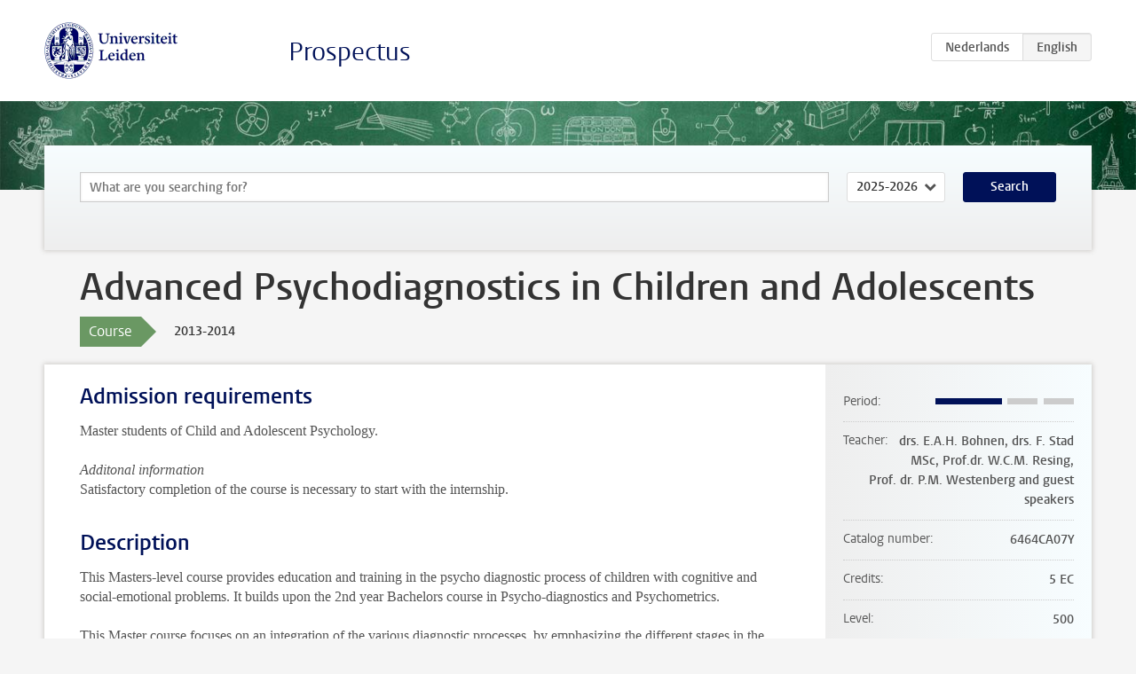

--- FILE ---
content_type: text/html; charset=UTF-8
request_url: https://www.studiegids.universiteitleiden.nl/en/courses/38048/advanced-psychodiagnostics-in-children-and-adolescents
body_size: 3690
content:
<!DOCTYPE html>
<html lang="en">
<head>
    <meta charset="utf-8">
    <meta name="viewport" content="width=device-width, initial-scale=1, maximum-scale=1">
    <meta http-equiv="X-UA-Compatible" content="IE=edge" />
    <title>Advanced Psychodiagnostics in Children and Adolescents, 2013-2014 - Prospectus - Universiteit Leiden</title>

    <!-- icons -->
    <link rel="shortcut icon" href="https://www.universiteitleiden.nl/design-1.0/assets/icons/favicon.ico" />
    <link rel="icon" type="image/png" sizes="32x32" href="https://www.universiteitleiden.nl/design-1.0/assets/icons/icon-32px.png" />
    <link rel="icon" type="image/png" sizes="96x96" href="https://www.universiteitleiden.nl/design-1.0/assets/icons/icon-96px.png" />
    <link rel="icon" type="image/png" sizes="195x195" href="https://www.universiteitleiden.nl/design-1.0/assets/icons/icon-195px.png" />

    <link rel="apple-touch-icon" href="https://www.universiteitleiden.nl/design-1.0/assets/icons/icon-120px.png" /> <!-- iPhone retina -->
    <link rel="apple-touch-icon" sizes="180x180" href="https://www.universiteitleiden.nl/design-1.0/assets/icons/icon-180px.png" /> <!-- iPhone 6 plus -->
    <link rel="apple-touch-icon" sizes="152x152" href="https://www.universiteitleiden.nl/design-1.0/assets/icons/icon-152px.png" /> <!-- iPad retina -->
    <link rel="apple-touch-icon" sizes="167x167" href="https://www.universiteitleiden.nl/design-1.0/assets/icons/icon-167px.png" /> <!-- iPad pro -->

    <link rel="stylesheet" href="https://www.universiteitleiden.nl/design-1.0/css/ul2common/screen.css">
    <link rel="stylesheet" href="/css/screen.css" />
</head>
<body class="prospectus course">
<script> document.body.className += ' js'; </script>


<div class="header-container">
    <header class="wrapper clearfix">
        <p class="logo">
            <a href="https://www.studiegids.universiteitleiden.nl/en">
                <img width="151" height="64" src="https://www.universiteitleiden.nl/design-1.0/assets/images/zegel.png" alt="Universiteit Leiden"/>
            </a>
        </p>
        <p class="site-name"><a href="https://www.studiegids.universiteitleiden.nl/en">Prospectus</a></p>
        <div class="language-btn-group">
                        <a href="https://www.studiegids.universiteitleiden.nl/courses/38048/advanced-psychodiagnostics-in-children-and-adolescents" class="btn">
                <abbr title="Nederlands">nl</abbr>
            </a>
                                <span class="btn active">
                <abbr title="English">en</abbr>
            </span>
            </div>    </header>
</div>

<div class="hero" data-bgset="/img/hero-435w.jpg 435w, /img/hero-786w.jpg 786w, /img/hero-1440w.jpg 1440w, /img/hero-2200w.jpg 2200w"></div>


    <div class="search-container">
    <form action="https://www.studiegids.universiteitleiden.nl/en/search" class="search-form wrapper">
        <input type="hidden" name="for" value="courses" />
        <div class="search">
            <!-- <label class="select">
    <span>Search for</span>
    <select name="for">
                    <option value="courses">Courses</option>
                    <option value="programmes">Programmes</option>
            </select>
</label> -->
            <label class="keywords no-label">
    <span>Keywords</span>
    <input type="search" name="q" value="" placeholder="What are you searching for?" autofocus autocomplete="off"/>
</label>            <label class="select no-label">
    <span>Academic year</span>
    <select name="edition">
                    <option>2026-2027</option>
                    <option selected>2025-2026</option>
                    <option>2024-2025</option>
                    <option>2023-2024</option>
                    <option>2022-2023</option>
                    <option>2021-2022</option>
                    <option>2020-2021</option>
                    <option>2019-2020</option>
                    <option>2018-2019</option>
                    <option>2017-2018</option>
                    <option>2016-2017</option>
                    <option>2015-2016</option>
                    <option>2014-2015</option>
                    <option>2013-2014</option>
                    <option>2012-2013</option>
                    <option>2011-2012</option>
                    <option>2010-2011</option>
            </select>
</label>            <button type="submit">Search</button>        </div>
    </form>
</div>



    <div class="main-container">
        <div class="wrapper summary">
            <article class="content">
                <h1>Advanced Psychodiagnostics in Children and Adolescents</h1>
                <div class="meta">
                    <div class="entity">
                        <span><b>Course</b></span>
                    </div>
                    <div class="edition">
                        <span>2013-2014</span>
                    </div>
                                    </div>
            </article>
        </div>
        <div class="wrapper main clearfix">

            <article class="content">
                <h2>Admission requirements</h2>

<p>Master students of Child and Adolescent Psychology.</p>

<p><em>Additonal information</em><br>
 Satisfactory completion of the course is necessary to start with the internship.</p>


<h2>Description</h2>

<p>This Masters-level course provides education and training in the psycho diagnostic process of children with cognitive and social-emotional problems. It builds upon the 2nd year Bachelors course in Psycho-diagnostics and Psychometrics.</p>

<p>This Master course focuses on an integration of the various diagnostic processes, by emphasizing the different stages in the psychodiagnostic process:</p>

<ul>
<li><p>intake/ interview</p></li>
<li><p>developing hypotheses</p></li>
<li><p>selecting criteria and materials (tests, questionnaires, observations etc.) for hypothesis testing</p></li>
<li><p>testing the child</p></li>
<li><p>integrating the data</p></li>
</ul>

<p>Integrated diagnostic skills will be developed through:</p>

<ul>
<li><p>training practical skills</p></li>
<li><p>practise on developping hypotheses by means of cases</p></li>
<li><p>scoring and interpretation of test data</p></li>
<li><p>demonstration and use of the various diagnostic tools</p></li>
<li><p>practical training in anamnesis and social-interactive skills (with parents, children)</p></li>
<li><p>report writing</p></li>
<li><p>testing children at their homes</p></li>
</ul>

<p>Various case histories supported with video demonstrations will be used to introduce the various psycho-diagnostic problem domains to the student. Students will be given the opportunity to experience the diagnostic process through participation in and observation of various diagnostic activities.</p>


<h2>Course objectives</h2>

<p>The main objectives of this course are:</p>

<ul>
<li><p>Students will acquire advanced knowledge of the psycho diagnostic processes.</p></li>
<li><p>Students will acquire skills necessary for various stages in the diagnostic process (from intake to integration of findings)</p></li>
</ul>


<h2>Timetable</h2>

<p>Advanced Psycho-diagnostics in Children and Adolescents (2013-2014):</p>

<ul>
<li><p>Lectures</p></li>
<li><p><a href="http://unileiden.bitbybit-is.nl/Roosters/13_1/13_1_WEB-Vak_P-13_Aanbod-13_6464CA07W-1.html">Workgroups</a></p></li>
</ul>


<h2>Mode of instruction</h2>

<ul>
<li><p>Plenary lectures</p></li>
<li><p>(smaller) workgroups</p></li>
<li><p>Guest speakers</p></li>
</ul>


<h2>Assessment method</h2>

<ul>
<li><p>Verbal examinations, integration of theory and practice.</p></li>
<li><p>One written case report</p></li>
</ul>

<p><em>From January 1, 2006 the Faculty of Social Sciences has instituted the Ephorus system to be used by instructors for the systematic detection of plagiarism in students’ written work. Please see the information concerning <a href="http://www.socialsciences.leiden.edu/psychology/students/regulations/fraud.html">fraud</a> .</em></p>


<h2>Blackboard</h2>

<p>Information on <a href="http://blackboard.leidenuniv.nl/">blackboard.leidenuniv.nl</a></p>


<h2>Reading list</h2>

<p><em>For Dutch Speaking Students:</em></p>

<ul>
<li><p>Kievit, Th., Tak, J.A., Bosch, J.D. (2008, 7e druk) (Eds.). <em>Handboek psychodiagnostiek voor de hulpverlening aan kinderen</em>. Utrecht: de Tijdstroom.</p></li>
<li><p>Pameijer, N.K., Beukering, J.T.E. van (2004). <em>Handelingsgerichte diagnostiek: een praktijkmodel voor diagnostiek en advisering bij onderwijsleerproblemen</em>. Leuven: Acco.</p></li>
<li><p>Verschueren, K &amp; Koomen, H. (2007). <em>Handboek Diagnostiek in de leerlingbegeleiding</em>. Antwerpen-Apeldoorn: Garant</p></li>
</ul>

<p><em>For English Speaking Students:</em></p>

<ul>
<li><p>Car, A,. (2006). The Handbook of Child and Adolescent Clinical Psychology. A contextual Approach, (2nd revised edition) london/ New York: Routledge</p></li>
<li><p>Various articles which will be announced later on Blackboard.</p></li>
</ul>


<h2>Registration</h2>

<h3>Course enrolment</h3>

<p>Students need to enrol for the course via uSis on the <a href="http://www.socialsciences.leiden.edu/psychology/students/news/master-agenda-meetings.html">master’s introduction and course enrolment day</a> that takes place at the start of each semester. Please, consult the master’s agenda Psychology.</p>


<h2>Contact information</h2>

<p>Drs. E. Bohnen<br>
 Contact via secretary room 3B48<br>
 Phone +31 71 5273644</p>

            </article>

            <aside>
                <dl>
                    <dt>Period</dt>
                    <dd class="has-block-lines"><div class="block-lines"><span class="block block-1 block-on"></span><span class="block block-2 block-on"></span><span class="block block-3 block-off"></span><span class="block block-4 block-off"></span></div></dd>
                                            <dt>Teacher</dt>
                                                    <dd>drs. E.A.H. Bohnen, drs. F. Stad MSc, Prof.dr. W.C.M. Resing, Prof. dr. P.M. Westenberg and guest speakers</dd>
                                                                                    <dt>Catalog number</dt>
                    <dd>6464CA07Y </dd>
                                                            <dt>Credits</dt>
                    <dd>5 EC</dd>
                                                            <dt>Level</dt>
                    <dd>500</dd>
                                                                                <dt>Language</dt>
                    <dd>English</dd>
                                                            <dt>Faculty</dt>
                    <dd>Social and Behavioural Sciences</dd>
                                                            <dt>Brightspace</dt>
                    <dd>Yes</dd>
                                    </dl>

                                    <h2>Part of</h2>
                    <ul class="link-list">
                                                    <li>
                                <a href="https://www.studiegids.universiteitleiden.nl/en/studies/2553/psychology-child-and-adolescent-psychology">
                                    <strong>Psychology: Child and Adolescent Psychology</strong>
                                    <span class="meta">Master</span>
                                </a>
                            </li>
                                            </ul>
                
                
                                <h2>Available as</h2>
                <dl>
                                            <dt>A la Carte</dt>
                        <dd>No</dd>
                                            <dt>Contract</dt>
                        <dd>No</dd>
                                            <dt>Elective choice</dt>
                        <dd>No</dd>
                                            <dt>Evening course</dt>
                        <dd>No</dd>
                                            <dt>Exchange / Study Abroad</dt>
                        <dd>No</dd>
                                            <dt>Honours Class</dt>
                        <dd>No</dd>
                                    </dl>
                
                                    <h2>Course load (34h)</h2>
                    <dl>
                                                    <dt class="depth-0">Lectures</dt>
                            <dd class="depth-0">
                                                                    16h
                                                            </dd>
                                                    <dt class="depth-1">Lecture</dt>
                            <dd class="depth-1">
                                                                    ?
                                                            </dd>
                                                    <dt class="depth-1">Tutorial</dt>
                            <dd class="depth-1">
                                                                    ?
                                                            </dd>
                                                    <dt class="depth-0">Practical work</dt>
                            <dd class="depth-0">
                                                                    16h
                                                            </dd>
                                                    <dt class="depth-0">Tutoring</dt>
                            <dd class="depth-0">
                                                                    0h
                                                            </dd>
                                                    <dt class="depth-0">Examination</dt>
                            <dd class="depth-0">
                                                                    2h
                                                            </dd>
                                                    <dt class="depth-1">Paper</dt>
                            <dd class="depth-1">
                                                                    ?
                                                            </dd>
                                                    <dt class="depth-1">Exam</dt>
                            <dd class="depth-1">
                                                                    ?
                                                            </dd>
                                                    <dt class="depth-1">Other examinations</dt>
                            <dd class="depth-1">
                                                                    ?
                                                            </dd>
                                                    <dt class="depth-0">Self-tuition</dt>
                            <dd class="depth-0">
                                                                    0h
                                                            </dd>
                                                    <dt class="depth-0">Other</dt>
                            <dd class="depth-0">
                                                                    0h
                                                            </dd>
                                            </dl>
                            </aside>

        </div>
    </div>


<div class="footer-container">
    <footer class="wrapper">
        <p><a href="https://www.student.universiteitleiden.nl/en">Student website</a> — <a href="https://www.organisatiegids.universiteitleiden.nl/en/regulations/general/privacy-statements">Privacy</a> — <a href="/en/contact">Contact</a></p>

    </footer>
</div>

<script async defer src="/js/ul2.js" data-main="/js/ul2common/main.js"></script>
<script async defer src="/js/prospectus.js"></script>

    <script async src="https://www.googletagmanager.com/gtag/js?id=UA-874564-27"></script>
    <script>
        window.dataLayer = window.dataLayer || [];
        function gtag(){dataLayer.push(arguments);}
        gtag('js', new Date());
        gtag('config', 'UA-874564-27', {'anonymize_ip':true});
    </script>

</body>
</html>
